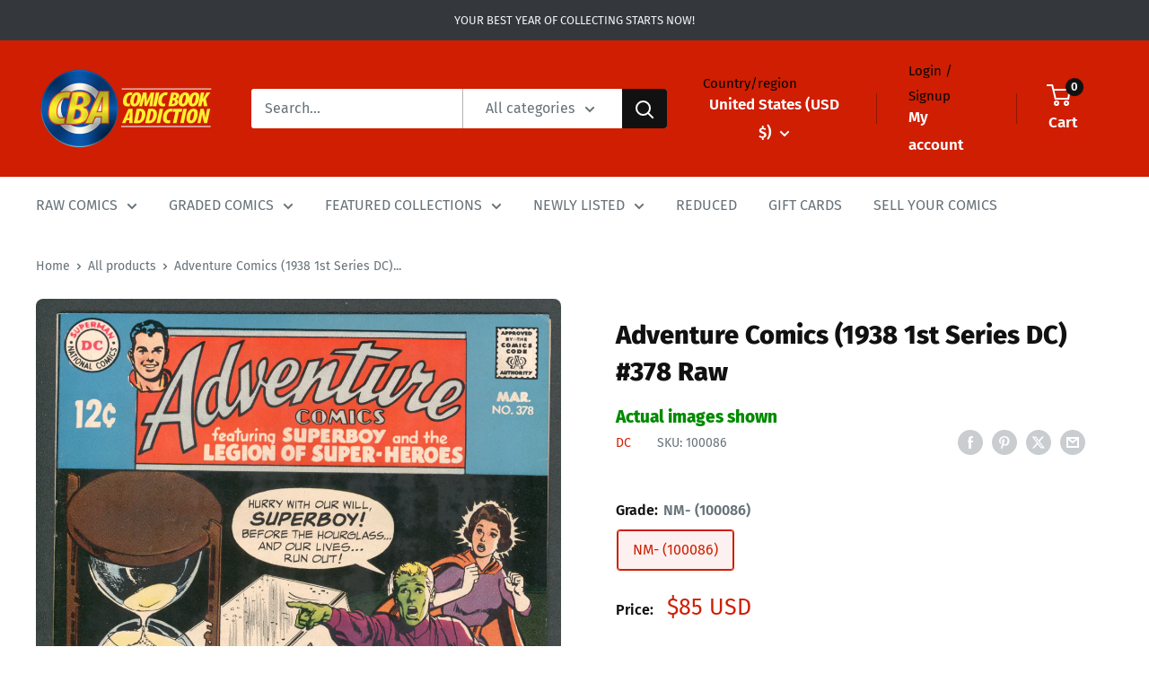

--- FILE ---
content_type: text/css
request_url: https://cdn.shopify.com/extensions/019be0e3-1be3-7ded-9496-3f933ed6bf45/variant-images-manager-601/assets/_unique.css
body_size: 2322
content:
body:not(.VIM-exclude) {
  opacity: 0;
  transition: opacity 0.1s ease-in-out;
}

:root {
  --VIM-grid-horizontal-spacing: 0.5em;
  --VIM-grid-vertical-spacing: 0.5em;
  --VIM-color-slider-button-text: #121212;
  --VIM-color-slider-button: #ffffff;
  --VIM-color-modal-background: 255, 255, 255;
  --VIM-color-modal-foreground: 40, 42, 46;
  --VIM-arrow-size: 1;
  --VIM-corner-radius: 0;
  --VIM-sticky-top: 2rem;
}

.VIM-fullwidth {
  /* left: 50%;
  margin-left: -50vw;
  margin-right: -50vw;
  max-width: 100vw;
  position: relative;
  right: 50%;
  width: 100vw; */
}

.VIM-slider-wrapper {
  overflow: hidden;
  position: relative;
}

@media screen and (min-width: 750px) {
  .VIM-grid {
    display: grid;
    grid-template-columns: repeat(var(--desktop-columns), 1fr);
    gap: var(--VIM-grid-vertical-spacing) var(--VIM-grid-horizontal-spacing);
  }

  .VIM-stacked {
    display: grid;
    grid-template-columns: repeat(2, 1fr);
    gap: var(--VIM-grid-vertical-spacing) var(--VIM-grid-horizontal-spacing);
  }

  .VIM-slider,
  .VIM-thumbnail {
    display: flex;
    position: relative;
    overflow-x: auto;
    scroll-snap-type: x mandatory;
    scroll-behavior: smooth;
    scroll-padding-right: 0;
    -webkit-overflow-scrolling: touch;
    width: 100%;
    padding: 0;
    list-style: none;
    gap: 1px;
    z-index: 0;
    scrollbar-width: none; /* Firefox */
    -ms-overflow-style: none; /* IE and Edge */
  }

  .VIM-slider::-webkit-scrollbar,
  .VIM-thumbnail::-webkit-scrollbar {
    display: none !important; /* Chrome, Safari */
  }

  /* .VIM-slider {
    align-items: flex-start;
  } */

  .VIM-thumbnail {
    scroll-padding-right: var(--VIM-grid-horizontal-spacing);
  }

  .VIM-thumbnail:where(.left, .right) {
    scroll-padding-right: 0;
    scroll-padding-top: var(--VIM-grid-horizontal-spacing);
  }

  .VIM-gallery:not(.VIM-slider) ~ *,
  .VIM-thumbnail:not(.VIM-t-slider),
  .VIM-t-slider.none {
    display: none !important;
  }

  .VIM-stacked > .widened {
    grid-column: 1 / span 2;
  }
}

@media screen and (max-width: 749px) {
  .VIM-mobile-slider,
  .VIM-thumbnail {
    display: flex;
    position: relative;
    overflow-x: auto;
    scroll-snap-type: x mandatory;
    scroll-behavior: smooth;
    scroll-padding-right: var(--VIM-grid-horizontal-spacing);
    -webkit-overflow-scrolling: touch;
    width: 100%;
    padding: 0;
    list-style: none;
    gap: 1px;
  }

  .VIM-mobile-stacked {
    display: grid;
    grid-template-columns: repeat(2, 1fr);
    gap: var(--VIM-grid-vertical-spacing) var(--VIM-grid-horizontal-spacing);
  }

  .VIM-mobile-grid {
    display: grid;
    grid-template-columns: repeat(var(--mobile-columns), 1fr);
    gap: var(--VIM-grid-vertical-spacing) var(--VIM-grid-horizontal-spacing);
  }

  .VIM-gallery:not(.VIM-mobile-slider) ~ *,
  .VIM-thumbnail:not(.VIM-t-mobile-slider),
  .VIM-t-mobile-slider.none {
    display: none !important;
  }

  .VIM-mobile-stacked > .widened {
    grid-column: 1 / span 2;
  }
}

.VIM-gallery {
  flex-grow: 1;
}

.VIM-gallery::after,
.VIM-thumbnail::after {
  margin-left: calc(1 * var(--VIM-grid-horizontal-spacing));
  content: '';
  width: 0;
  padding-left: 0em;
}

.VIM-slide-item {
  box-sizing: content-box;
  width: 100%;
  margin: 0;
  scroll-snap-align: start;
  flex-shrink: 0;
  padding-bottom: 0;
  flex-grow: 1;
  max-width: 100%;
  display: flex;
  flex-direction: column;
  justify-content: center;
}

.VIM-media-wrapper {
  display: flex;
  gap: var(--VIM-grid-horizontal-spacing);
  flex-direction: column;
  width: 100%;
  margin-bottom: 2em;
}

@keyframes skeletonBlink {
  0%,
  100% {
    opacity: 1;
  }
  50% {
    opacity: 0.4;
  }
}

.VIM-thumbnail {
  gap: var(--VIM-grid-horizontal-spacing);
}

.VIM-thumbnail-item {
  box-sizing: content-box;
  margin: 0;
  scroll-snap-align: start;
  padding-bottom: 0;
  width: calc(
    (
        100% -
          ((var(--thumbnail-count) - 1) * var(--VIM-grid-horizontal-spacing)) -
          4px
      ) / var(--thumbnail-count)
  );
  min-width: calc(
    (
        100% -
          ((var(--thumbnail-count) - 1) * var(--VIM-grid-horizontal-spacing)) -
          4px
      ) / var(--thumbnail-count)
  );
  display: flex;
  flex-direction: column;
  justify-content: center;
  border: 1px solid;
  border-radius: calc(var(--VIM-corner-radius) * 0.75);
  overflow: hidden;
  cursor: pointer;
}

.VIM-thumbnail-item:not(.active) {
  border-color: transparent;
}

[data-alt] {
  order: unset !important;
}

.VIM-bin {
  display: none;
  position: absolute;
  visibility: hidden;
  width: 0;
  height: 0;
  z-index: -10;
  top: 0;
  left: 0;
}

@media (min-width: 990px) {
  .VIM-media-wrapper {
    margin-bottom: 5em;
  }

  .VIM-media-wrapper.VIM-sticky {
    position: sticky;
    top: var(--VIM-sticky-top);
  }

  .VIM-media-wrapper.right {
    flex-direction: row;
  }

  .VIM-media-wrapper.left {
    flex-direction: row-reverse;
  }

  .VIM-media-wrapper:where(.left, .right) .VIM-thumbnail {
    flex-direction: column;
  }

  .VIM-media-wrapper:where(.left, .right) .VIM-thumbnail-item {
    width: calc(100% - 4px);
    min-width: calc(100% - 4px);
    height: calc(
      (
          100% -
            ((var(--thumbnail-count) - 1) * var(--VIM-grid-horizontal-spacing)) -
            4px
        ) / var(--thumbnail-count)
    );
    min-height: calc(
      (
          100% -
            ((var(--thumbnail-count) - 1) * var(--VIM-grid-horizontal-spacing)) -
            4px
        ) / var(--thumbnail-count)
    );
  }

  .VIM-media-wrapper:where(.left, .right) .VIM-slider-wrapper {
    flex: 1 1 85%;
  }

  .VIM-thumbnail:not(.bottom) {
    flex: 0 0 15%;
  }
}

.VIM-slide-image-container {
  display: block;
  position: relative;
  overflow: hidden;
  border-radius: var(--VIM-corner-radius);
}

.VIM-slide-image-container.adapt {
  display: flex;
  align-items: stretch;
}

.VIM-slide-image-container.adapt::before {
  content: '';
  height: 0;
  width: 0;
  padding-top: calc(100% / var(--VIM-aspect-ratio));
}

.VIM-thumbnail-item .VIM-slide-image-container {
  border-radius: unset;
}

.VIM-thumbnail:where(.left, .right) .VIM-slide-video-container.portrait,
.VIM-thumbnail-item .portrait,
.VIM-slide-item .portrait {
  padding-top: 125%;
}

.VIM-thumbnail:where(.left, .right) .VIM-slide-video-container.square,
.VIM-thumbnail-item .square,
.VIM-slide-item .square {
  padding-top: 100%;
}

.VIM-thumbnail:where(.left, .right)
  .VIM-slide-video-container:where(.landscape, .adapt),
.VIM-thumbnail-item .landscape,
.VIM-slide-item .landscape {
  padding-top: 56.25%;
}

.VIM-thumbnail-item .adapt,
.VIM-slide-item .adapt {
  padding-top: unset;
}

.VIM-slide-video-container.adapt {
  padding-top: unset;
  height: 100%;
}

.VIM-thumbnail-item .VIM-slide-image-container {
  height: 100%;
}

.VIM-slide-image {
  display: block;
  max-width: 100%;
  position: absolute;
  top: 0;
  left: 0;
  height: 100%;
  width: 100%;
  object-fit: cover;
  object-position: center center;
  transition: opacity 0.4s cubic-bezier(0.25, 0.46, 0.45, 0.94);
  /* cursor: pointer; */
}

.VIM-slide-video {
  display: block;
  max-width: 100%;
  position: absolute;
  top: 0;
  left: 0;
  height: 100%;
  width: 100%;
  object-fit: cover;
  object-position: center center;
  transition: opacity 0.4s cubic-bezier(0.25, 0.46, 0.45, 0.94);
  cursor: pointer;
  border: none;
}

._pswp__content .VIM-slide-video {
  width: auto;
  height: auto;
  max-height: 90%;
  max-width: 90%;
  left: 50%;
  top: 50%;
  transform: translate(-50%, -50%);
}

._pswp__content model-viewer.VIM-slide-video {
  width: 100%;
  height: 100%;
}

.VIM-slide-image-container.adapt iframe,
.VIM-slide-image-container.adapt .VIM-slide-image {
  position: unset;
  height: 100%;
}

.VIM-gallery::-webkit-scrollbar,
.VIM-modal-image-container::-webkit-scrollbar,
.VIM-thumbnail::-webkit-scrollbar {
  display: none !important;
}

.VIM-gallery::-webkit-scrollbar-thumb,
.VIM-modal-image-container::-webkit-scrollbar-thumb,
.VIM-thumbnail::-webkit-scrollbar-thumb {
  display: none !important;
}

.VIM-gallery::-webkit-scrollbar-track,
.VIM-modal-image-container::-webkit-scrollbar-track,
.VIM-thumbnail::-webkit-scrollbar-track {
  display: none !important;
}

.VIM-slider-button > * {
  width: calc(1em * var(--VIM-arrow-size));
  height: calc(1em * var(--VIM-arrow-size));
  color: var(--VIM-arrow-fill);
  fill: var(--VIM-arrow-fill);
  stroke: var(--VIM-arrow-stroke);
  stroke-width: 2px;
}

.VIM-slider-controls {
  width: calc(100% - 2em);
  position: absolute;
  right: 1em;
  left: 1em;
  bottom: 1em;
  display: flex;
  align-items: center;
  justify-content: center;
  margin: 0;
  z-index: 1;
  visibility: visible;
  transition: visibility 0.5s linear;
}

.VIM-slider-controls.end {
  justify-content: flex-end;
}

.VIM-slider-buttons {
  visibility: visible;
  transition: visibility 0.5s linear;
}

.VIM-slider-button {
  padding: 0;
  margin: 0;
  position: absolute;
  top: 50%;
  transform: translateY(-50%);
  gap: 0.5em;
  z-index: 1;
  color: var(--VIM-color-slider-button-text);
  background-color: var(--VIM-color-slider-button);
  border: none;
  cursor: pointer;
  pointer-events: auto !important;
  display: flex;
  align-items: center;
  justify-content: center;
  filter: drop-shadow(0 0 0.15em #cccccc);
}

html:not([dir='rtl']) [name='VIM-previous'] {
  left: 1em;
}

html:not([dir='rtl']) [name='VIM-next'] {
  right: 1em;
}

[dir='rtl'] [name='VIM-previous'] {
  right: 1rem;
}

[dir='rtl'] [name='VIM-next'] {
  left: 1rem;
}

.VIM-slider-button--square,
.VIM-slider-button--circle {
  width: calc(1.5em * var(--VIM-arrow-size) * 1.75);
  height: calc(1.5em * var(--VIM-arrow-size) * 1.75);
}

.VIM-slider-button--circle {
  border-radius: 50%;
}

.VIM-slider-dots {
  display: flex;
  align-items: center;
  gap: 0.5em;
  background-color: var(--VIM-color-slider-button);
  padding: 0.5em 1em;
  filter: drop-shadow(0 0 0.15rem #cccccc);
  border-radius: 2em;
}

.VIM-slider-dot {
  cursor: pointer;
  overflow: hidden;
  width: 0.4em;
  height: 0.4em;
  /* border: 0.2em var(--VIM-color-slider-button-text) solid; */
  border-radius: 50%;
  background-color: var(--VIM-color-slider-button-text);
  opacity: 0.35;
  transition: width 0.1s 0.5s ease-in-out, opacity 0.3s ease-in-out;
  display: inline-block !important;
}

.VIM-slider-dot.active {
  width: 1.25em;
  border-radius: 2em;
  opacity: 1;
}

.VIM-slider-button[disabled],
.VIM-slider-button[disabled] .VIM-icon,
.VIM-slider-button[disabled] svg {
  opacity: 0.3;
  cursor: not-allowed;
}

html:not([dir='rtl']) button[name='VIM-previous'] svg {
  transform: rotateY(180deg);
}

[dir='rtl'] button[name='VIM-next'] svg {
  transform: rotateY(180deg);
}

.VIM-slide-zoom {
  pointer-events: none;
  position: absolute;
  bottom: 0;
  right: 0;
  transform: translate(-1em, -1em);
  transition: all 0.25s ease;
  opacity: 0;
  cursor: pointer;
  line-height: 0;
}

.VIM-slide-image-container:hover .VIM-slide-zoom {
  opacity: 1;
}

.VIM-slide-ptsw {
  position: absolute;
  inset: 0;
  overflow: hidden;
}

.VIM-slide-zoom svg {
  color: var(--VIM-color-slider-button);
  width: 1.5em;
  height: unset;
  filter: drop-shadow(0 0 1em var(--VIM-color-slider-button-text));
}

.VIM-slide-item .autoplaying {
  display: none;
}

.VIM-slide-play {
  position: absolute;
  top: 50%;
  left: 50%;
  transform: translate(-50%, -50%);
  line-height: 0px;
  cursor: pointer;
}

.VIM-slide-play svg {
  width: calc(1em * var(--VIM-arrow-size) + 1.5em);
  height: calc(1em * var(--VIM-arrow-size) + 1.5em);
}

.VIM-modal {
  background-color: rgb(var(--VIM-color-modal-background));
  height: 100%;
  position: fixed;
  top: 0;
  left: 0;
  width: 100%;
  visibility: hidden;
  opacity: 0;
  z-index: -1;
}

.VIM-modal[open] {
  visibility: visible;
  opacity: 1;
  z-index: 99999999;
}

.VIM-modal-inner {
  display: flex;
  align-items: center;
  height: 100vh;
}

.VIM-modal-image-container {
  max-height: 100vh;
  width: 100%;
  overflow: auto;
  font-size: 0;
  max-width: 1200px;
  margin: auto;
  padding: 2em;
}

.VIM-modal-image-container > * {
  margin-bottom: 1.5em;
}

.VIM-modal-close {
  cursor: zoom-out;
  background-color: rgb(var(--VIM-color-modal-background));
  border: 0.1em solid rgba(var(--VIM-color-modal-foreground), 0.1);
  border-radius: 50%;
  color: rgba(var(--VIM-color-modal-foreground), 0.55);
  display: flex;
  align-items: center;
  justify-content: center;
  right: 2em;
  padding: 1.2em;
  position: fixed;
  z-index: 2;
  top: 2em;
  width: 4em;
  height: 4em;
}

.VIM-modal-close svg {
  height: auto;
  margin: 0;
  width: 2.2em;
}

@media (min-width: 750px) {
  .VIM-modal-close {
    right: 5em;
    top: 2.2em;
  }
}

@media (min-width: 990px) {
  .VIM-modal-image-container {
    padding: 2em 5em;
  }
}

.pswp__bg {
  display: block !important;
}

._pswp__zoom-wrap {
  --width: 2000px;
  --height: 2000px;
  height: var(--height) !important;
  width: var(--width) !important;
  transition: background-color ease-in-out 0.2s 0.2s;
  background-color: transparent;
  left: 50%;
  top: 50%;
  transform: translate(-50%, -50%);
}

/* ._pswp__container:not(._initialized) ._pswp__zoom-wrap, */
._pswp__img._pswp__img--placeholder {
  background-color: var(--_pswp-placeholder-bg);
}

/* ._pswp__container:not(._initialized) ._pswp__zoom-wrap::before, */
._pswp__img._pswp__img--placeholder::before {
  content: '';
  position: absolute;
  top: 0;
  left: 0;
  height: 4px;
  width: 0;
  background-color: rgba(241, 241, 241, 0.1);
  animation: VIM-progress-bar 3s linear infinite;
  z-index: 0;
}

@keyframes VIM-progress-bar {
  0% {
    width: 0%;
  }
  25% {
    width: 50%;
  }
  50% {
    width: 75%;
  }
  75% {
    width: 90%;
  }
  100% {
    width: 100%;
  }
}

.VIM-pswp-open > *:not(._pswp) {
  filter: blur(65px);
  transition: filter 0.1s ease-in-out;
}

.VIM-slide-image-hq-decoy {
  position: absolute;
  top: 0;
  left: 0;
  width: 100%;
  height: 100%;
  opacity: 0;
}

.VIM-media-wrapper + .product-slide-box {
  display: none !important;
}

@media (min-width: 990px) {
  .VIM-hover-dots:not(:hover) .VIM-slider-controls,
  .VIM-hover-controls
    .VIM-gallery:not(:hover)
    ~ .VIM-slider-buttons:not(:hover) {
    visibility: hidden;
  }
}

.hidden {
  display: none !important;
}


--- FILE ---
content_type: application/javascript; charset=utf-8
request_url: https://searchanise-ef84.kxcdn.com/templates.5k3z8Y4z3b.js
body_size: 3029
content:
Searchanise=window.Searchanise||{};Searchanise.templates={Platform:'shopify',StoreName:'Comic Book Addiction',AutocompleteLayout:'multicolumn_new',AutocompleteStyle:'ITEMS_MULTICOLUMN_LIGHT_NEW',AutocompletePagesCount:0,AutocompleteShowOnlyInStock:'Y',AutocompleteShowMoreLink:'Y',AutocompleteIsMulticolumn:'Y',AutocompleteTemplate:'<div class="snize-ac-results-content"><div class="snize-results-html" style="cursor:auto;" id="snize-ac-results-html-container"></div><div class="snize-ac-results-columns"><div class="snize-ac-results-column"><ul class="snize-ac-results-list" id="snize-ac-items-container-1"></ul><ul class="snize-ac-results-list" id="snize-ac-items-container-2"></ul><ul class="snize-ac-results-list" id="snize-ac-items-container-3"></ul><ul class="snize-ac-results-list snize-view-all-container"></ul></div><div class="snize-ac-results-column"><ul class="snize-ac-results-multicolumn-list" id="snize-ac-items-container-4"></ul></div></div></div>',AutocompleteMobileTemplate:'<div class="snize-ac-results-content"><div class="snize-mobile-top-panel"><div class="snize-close-button"><button type="button" class="snize-close-button-arrow"></button></div><form action="#" style="margin: 0px"><div class="snize-search"><input id="snize-mobile-search-input" autocomplete="off" class="snize-input-style snize-mobile-input-style"></div><div class="snize-clear-button-container"><button type="button" class="snize-clear-button" style="visibility: hidden"></button></div></form></div><ul class="snize-ac-results-list" id="snize-ac-items-container-1"></ul><ul class="snize-ac-results-list" id="snize-ac-items-container-2"></ul><ul class="snize-ac-results-list" id="snize-ac-items-container-3"></ul><ul id="snize-ac-items-container-4"></ul><div class="snize-results-html" style="cursor:auto;" id="snize-ac-results-html-container"></div><div class="snize-close-area" id="snize-ac-close-area"></div></div>',AutocompleteItem:'<li class="snize-product ${product_classes}" data-original-product-id="${original_product_id}" id="snize-ac-product-${product_id}"><a href="${autocomplete_link}" class="snize-item" draggable="false"><div class="snize-thumbnail"><img src="${image_link}" class="snize-item-image ${additional_image_classes}" alt="${autocomplete_image_alt}"></div><span class="snize-title">${title}</span><span class="snize-description">${description}</span>${autocomplete_product_code_html}${autocomplete_product_attribute_html}${autocomplete_prices_html}${reviews_html}<div class="snize-labels-wrapper">${autocomplete_in_stock_status_html}${autocomplete_product_discount_label}${autocomplete_product_tag_label}${autocomplete_product_custom_label}</div></a></li>',AutocompleteMobileItem:'<li class="snize-product ${product_classes}" data-original-product-id="${original_product_id}" id="snize-ac-product-${product_id}"><a href="${autocomplete_link}" class="snize-item"><div class="snize-thumbnail"><img src="${image_link}" class="snize-item-image ${additional_image_classes}" alt="${autocomplete_image_alt}"></div><div class="snize-product-info"><span class="snize-title">${title}</span><span class="snize-description">${description}</span>${autocomplete_product_code_html}${autocomplete_product_attribute_html}<div class="snize-ac-prices-container">${autocomplete_prices_html}</div><div class="snize-labels-wrapper">${autocomplete_in_stock_status_html}${autocomplete_product_discount_label}${autocomplete_product_tag_label}${autocomplete_product_custom_label}</div>${reviews_html}</div></a></li>',LabelAutocompleteResultsFound:'Showing [count] results for',ResultsShow:'Y',ResultsStyle:'RESULTS_BIG_PICTURES_NEW',ResultsItemCount:50,ResultsFlipImageOnHover:'N',ResultsShowOnlyInStock:'Y',ResultsDescriptionStrings:1,ResultsZeroPriceAction:'hide_zero_price',ResultsUseAsNavigation:'templates',LabelResultsSortCreatedAsc:'',LabelResultsSortDiscountDesc:'',LabelResultsBestselling:'',SmartNavigationDefaultSorting:'price:desc',ResultsProductDefaultSorting:'title:asc',ShowBestsellingSorting:'Y',ShowDiscountSorting:'Y',ResultsInStockBackground:'FF0000',LabelResultsInStock:'',AutocompleteTagLabels:{"22392":{"label_id":22392,"product_tag":"HGC","format":"text","type":"text","text":"Highest Graded Copy","bg_color":"000","text_color":"fff","image_type":"new","image_url":null,"position":null},"33392":{"label_id":33392,"product_tag":"Highlight","format":"text","type":"text","text":"Highlight!","bg_color":"EE0000","text_color":"FFF","image_type":"new","image_url":null,"position":null}},AutocompleteCustomLabels:{"22392":{"label_id":22392,"product_tag":"HGC","format":"text","type":"text","text":"Highest Graded Copy","bg_color":"000","text_color":"fff","image_type":"new","image_url":null,"position":null},"33392":{"label_id":33392,"product_tag":"Highlight","format":"text","type":"text","text":"Highlight!","bg_color":"EE0000","text_color":"FFF","image_type":"new","image_url":null,"position":null}},ResultsTagLabels:{"22394":{"label_id":22394,"product_tag":"HGC","format":"text","type":"text","text":"Highest Graded Copy","bg_color":"000000","text_color":"FFFFFF","image_type":"new","image_url":null,"position":"top-right"},"33394":{"label_id":33394,"product_tag":"Highlight","format":"text","type":"text","text":"Highlight!","bg_color":"EE0000","text_color":"FFF","image_type":"new","image_url":null,"position":"top-right"}},ResultsCustomLabels:{"22394":{"label_id":22394,"product_tag":"HGC","format":"text","type":"text","text":"Highest Graded Copy","bg_color":"000000","text_color":"FFFFFF","image_type":"new","image_url":null,"position":"top-right"},"33394":{"label_id":33394,"product_tag":"Highlight","format":"text","type":"text","text":"Highlight!","bg_color":"EE0000","text_color":"FFF","image_type":"new","image_url":null,"position":"top-right"}},ResultsPlatformSortingCategories:{"golden-age":"163875323959","silver-age":"163875356727","bronze-age":"163875389495","superhero":"163875422263","cgc-graded":"164035100727","modern-age":"164044668983","horror":"164044767287","crime":"164044832823","war":"164044898359","new":"164990713911","hgc-and-rarities":"167118340151","all":"167121911863","new-cgc":"260458283063","new-comic":"260458315831","comic":"260555210807","keys":"260555309111","cgc-golden-age":"260557013047","cgc-war":"260560126007","canadian-price-variants":"260646371383","silver-age-cgc":"260646502455","cgc-bronze-age":"260646830135","modern-age-cgc":"260646961207","all-horror":"265827221559","all-war":"265827254327","all-cpv-and-newsstand":"265827287095","newly-listed":"265827385399","all-keys":"265853173815","cgc-keys":"265853206583","newly-listed-by-create-date":"270271184951","all-sci-fi":"271690104887","all-romance":"271690137655","new-additions":"273289543735","newly-listed-high-value":"273721688119","gpa-listings":"273904926775","ebay-listings":"273910202423","gocollect-historical-listings":"274931875895","modern-keys":"275037388855","bronze-keys":"275037454391","silver-keys":"275037487159","golden-keys":"275037519927","all-variants":"275037585463","signature-series":"275037650999","silver-and-bronze-age-keys":"275305758775","notable-sold-items":"276477476919","new-notable-additions":"277023359031","price-reduction":"279777706039","fantastic-four":"280002363447","x-men":"280002428983","spider-man":"280312643639","superman":"280312709175","newly-listed-low-price":"280443289655","downpay":"280946147383","premium-collectibles":"282389053495","next-grails":"282456883255","all-golden-age":"282457243703","all-silver-age":"282457374775","all-bronze-age":"282457473079","all-modern-age":"282457505847","add-ons":"282608566327"},CategorySortingRule:"platform",EnableShopifyMultiCurrency:'Y',ShopifyMarketsSupport:'Y',ShopifyLocales:{"en":{"locale":"en","name":"English","primary":true,"published":true}},ShopifyRegionCatalogs:{"US":["6188367927"],"CA":["6188335159"],"GB":["31605522487"]},PriceSource:'from_min_to_max_available_variant',PriceFormatDecimals:0,ColorsCSS:'.snize-ac-results .snize-description { color: #9D9D9D; }div.snize-ac-results.snize-ac-results-mobile .snize-description { color: #9D9D9D; }.snize-ac-results span.snize-discounted-price { color: #C1C1C1; }.snize-ac-results .snize-attribute { color: #9D9D9D; }.snize-ac-results .snize-sku { color: #9D9D9D; }#snize-search-results-grid-mode span.snize-attribute { color: #888888; }#snize-search-results-list-mode span.snize-attribute { color: #888888; }#snize-search-results-grid-mode span.snize-sku { color: #888888; }#snize-search-results-list-mode span.snize-sku { color: #888888; }',CustomCSS:'div.snize .snize-variants-list li {    list-style-type: disc;    margin-left: 20px !important;}div.snize .snize-variants-list {    flex-direction: column;    font-size: 13px;}#snize_results.snize-mobile-design.snize-new-version #snize-search-results-grid-mode .snize-variants-list {    margin: 10px 0 20px 0;}/*tt - 170594 stretch the Search Results widget\'s width*/.container--narrow {    max-width: 1480px;}/*END OF 170594*/',CustomJS:'document.addEventListener(\'Searchanise.Loaded\',function(){(function($){$(document).on("Searchanise.DataRequestEnd",function(event,type,params,data){if(!data||!data.items||!data.items.length)return;for(let i=0;i<data.items.length;i++){if(data.items[i].shopify_variants.length>1){let snizeHighestPrice=0;let snizeHighestPriceImage=0;data.items[i].shopify_variants.forEach(function(variant){if(variant.available!==\'0\'&&parseFloat(variant.price)>snizeHighestPrice){snizeHighestPrice=variant.price;snizeHighestPriceImage=variant.image_link}});if(snizeHighestPriceImage!==\'\'){data.items[i].image_link=snizeHighestPriceImage}}}});$(document).on(\'Searchanise.ResultsUpdated\',function(event,container){setTimeout(function(){$(\'.snize-product\',container).each(function(){let productData=$(this).data(\'snize_item_data\');let productId=productData.product_id;if(productData.price_info.is_ranged&&!document.querySelector(`#snize-product-${productId} .snize-price-list`).classList.contains(\'snize-custom-price\')){let firstPriceElement=document.querySelector(`#snize-product-${productId} .snize-price-list span:first-child`);let secondPriceElement=document.querySelector(`#snize-product-${productId} .snize-price-list span:last-child`);let lowestPrice=firstPriceElement.innerText;let highestPrice=secondPriceElement.innerText;firstPriceElement.innerText=highestPrice;secondPriceElement.innerText=lowestPrice;document.querySelector(`#snize-product-${productId} .snize-price-list`).classList.add(\'snize-custom-price\')}\nlet snizeInStockVariants=0;productData.shopify_variants.forEach(function(variant){if(variant.available!==\'0\'){snizeInStockVariants++}});if(snizeInStockVariants>$(\'.snize-variants-list li\',this).length){let snizeProductEl=$(this);$(\'.snize-title\',snizeProductEl).after(\'<ul class="snize-variants-list"></ul>\');productData.shopify_variants.forEach(function(variant){if(variant.available!==\'0\'){$(\'.snize-variants-list\',snizeProductEl).append(`\n                                    <li>\n                                        <a href=${variant.link}>${Object.values(variant.options)[0]}</a>\n                                    </li>\n                                `)}})}})},0)})})(window.Searchanise.$)})',IsVoiceSearchEnabled:'Y'}

--- FILE ---
content_type: text/javascript
request_url: https://comicbookaddiction.com/cdn/shop/t/45/assets/otsb-announcement-bar-btnnav.min.js?v=132143803011411440141767497377
body_size: -449
content:
(()=>{document.addEventListener("shopify:section:load",function(e){let d=e.target;d instanceof Element&&c(d)});document.addEventListener("DOMContentLoaded",()=>c());function c(e=document){if(!(e instanceof Element)&&e!==document)return;let d=e.querySelectorAll(".fake-prev-btn"),i=e.querySelectorAll(".fake-next-btn");d.forEach(t=>{let r=t.dataset.sliderId,n=document.getElementById(r)?.querySelector(".splide__arrow--prev");n&&t.addEventListener("click",()=>n.click())}),i.forEach(t=>{let r=t.dataset.sliderId,n=document.getElementById(r)?.querySelector(".splide__arrow--next");n&&t.addEventListener("click",()=>n.click())})}})();


--- FILE ---
content_type: application/javascript; charset=utf-8
request_url: https://searchanise-ef84.kxcdn.com/preload_data.5k3z8Y4z3b.js
body_size: 11348
content:
window.Searchanise.preloadedSuggestions=['amazing spider-man','fantastic four','uncanny x-men','the amazing spider-man','x men','star wars','detective comics','spider man','iron man','captain america','incredible hulk','amazing spiderman','the avengers','action comics','teenage mutant ninja turtles','tales of suspense','green lantern','wonder woman','incredible hulk 181','silver surfer','adventure comics','batman cgc','ghost rider','strange tales','gi joe','journey into mystery','tales to astonish','daredevil 1st series','amazing spider man','batman raw','amazing spider-man 300','conan the barbarian','invincible comic','captain marvel','secret wars','justice league of america','dc comics superman','house of secrets','brave and the bold','tomb of dracula','the flash','the amazing spiderman','moon knight','marvel age','marvel team up','werewolf by night','swamp thing','house of mystery','wolverine cgc','star wars 1','iron man 1','dare devil','uncanny x men','marvel spotlight','marvel on','golden age comics','new mutants 98','teen titans','sub mariner','fantastic four 48','x-men cgc','amazing spider-man cgc','us of','worlds finest','thor 1966 1st series marvel','marvel premiere','wolverine 1st series','in new','the uncanny x-men','new mutants','strange adventures','amazing fantasy 15','secret wars 8','tales from the crypt','lois lane','iron fist','the punisher','walking dead','superman cgc','justice league','world\'s finest','gold key','amazing spider-man 1','amazing spider-man 129','spectacular spider-man','doctor strange','star trek','giant size x-men','archie comics','wolverine limited series','marvel tales','captain america comics','spawn cgc','spiderman marvel','sgt fury','four color','stan lee','the incredible hulk','ec comics','the amazing','ultimate spider-man','signature series','fantastic four 1','amazing spider','black panther','marvel transformers','our army at war','what if','silver surfer 1','phantom stranger','stan lee signature','weird war','harley quinn','incredible hulk 340','golden age','classics illustrated','daredevil cgc','ghost rider 1','sgt rock','fantastic four 49','image comics','marvel spotlight 5','alpha flight','teenage mutant ninja turtles 1','detective comics cgc','giant size x-men 1','new teen titans','death of superman','weird science','flash comics','silver surfer 4','all star comics','incredible hulk 1','weird war tales','werewolf by night 32','planet comics','vault of horror','dc showcase','amazing spiderman 300','hero for hire','dell comics','golden age raw','marvel team-up','batman beyond','uncanny men','weird fantasy','ultimate fallout 4','haunt of fear','the shadow','star wars 1977','web of spider-man','graded comics','amazing fantasy','image comics spawn','star wars cgc','she hulk','something is killing the children','batman adventures','avengers cgc','the defenders','house of secrets 92','the walking dead','marvel super heroes','classics illustrated comics','the amazing spider man','the mighty thor','red hulk','ms marvel','fantastic four 52','red sonja','spawn raw','all silver age comics','power man','amazing spider-man raw','mister miracle','all new wolverine','giant size','iron fist 14','amazing spider man 252','amazing spider-man 252','amazing spider-man 1963 1st series marvel 1 cgc','walt disney','ninja turtles','marvel comics','deadpool cgc','black cat','incredible hulk 180','marvel mystery comics','guardians of the galaxy','marvel comics presents','tomb of dracula 10','action comics 1','blue beetle','jimmy olsen','amazing spider-man 50','dc comics presents','marvel super 20','amazing spider-man 1963','infinity gauntlet','shock suspenstories','amazing spiderman 129','journey into the mystery 83','astonishing tales','richie rich','superboy cgc','savage of','amazing spider-man 238','master of kung fu','uncle scrooge','amazing spider-man 39','fantastic four annual','the brave and the bold','masters of the universe','man thing','dc comics','sensation comics','our fighting forces','magic the','western comic','night nurse','dick tracy','iron man 55','amazing spider man 300','howard the duck','action comics 252','spider man 300','fantastic four 5','the boys','captain america 100','new avengers','west coast avengers','amazing adventures','do doom','cgc signature series','house of','invincible image','sub-mariner comics','witching hour','donald duck','justice league of','superman and','gold key comic','frankenstein comics','uncanny x-men 266','spawn cgc 9.8','the thing','the crow','green arrow','superior spider-man','rawhide kid','chamber of chills','lady death','todd mcfarlane','gi combat','wolverine origin','new gods','avengers annual','the phantom','amazing spider-man 14','dark horse','plastic man','golden age horror','metal men','crime suspenstories','x men 1','punisher war journal','jungle action','mystery in space','savage dragon','venom cgc','ultimate fallout','all star','amazing spider-man annual','amazing spider-man 40','star wars 2','all star western','x factor','wolverine 1988 1st series','nick fury','judge dredd','dark knight','uncanny x-men 101','jim lee','jungle comics','doctor solar','human torch','master comics','green lantern 87','detective cgc','silver surfer 3','new mutants 87','doom patrol','jonah hex','x force','moon knight 1','star spangled war stories','captain marvel 1968','more fun comics','invincible iron man','star wars 42','first appearance','peter parker the spider-man','darth vader','transformers cgc 9.8','uncanny x-men 1','police comics','web of spiderman','lone ranger','brave bold','marvel two in one','fantastic four 50','fiction house','mad comics','star spangled','the incredible hulk 181','the joker','conan the barbarian 1','frank miller','the astonishing','venom lethal protector','thor cgc','crime does not pay','kid colt outlaw','marvel feature','amazing spider-man 316','the hulk','tomb of dracula 1','war comics','teenage mutant','amazing spider-man 122','western comics','marvel super-heroes','wonder comics','neal adams','x men 9','amazing spider-man 301','j scott campbell','tin tin','spider gwen','creatures on the loose','amazing spider-man 361','the new mutants','simpsons comics','strange tales 110','dark knight returns','action comic 1','marvel silver age','amazing spider-man 194','amazing spider-man cgc 9.8','nick fury agent of shield','first appearance of','miles morales','horror tales','hulk cgc','fantastic four 112','the watchmen','gi joe 1','magnus robot fighter','spider-man cgc','scooby doo','star spangled war','crime suspense','superman is','the fantastic four','crisis on infinite earths','batman adventures 12','the new teen titans','the amazing spider-man 300','scarlet witch','the sandman','amazing spider-man 601','bat comics and','forever people','ultimate spider-man 1','batman comics','death in the','sea devils','1st appearance','fantastic four 6','batman family','do stranger','groo the wanderer','amazing spider-man 299','amazing spider man 129','archie graded','captain america 117','walt disney\'s comics and stories','daredevil comics','detective comics 400','adventures into the unknown','fantastic four 12','the spectacular spider man','spidey super stories','absolute batman','spider woman','young avengers','omega men','amazing spider-man 4','the nam','edge of spider-verse 2','detective comics 1','brave and the','spiderman cgc','power girl','swamp thing 1','one piece','amazing spider-man 36','marvel mystery','he man','amazing spider-man 121','kid colt','green hornet','adventures into','superman\'s girlfriend lois lane','journey into mystery 83','the last ronin','planet of the apes','charlton comics','super man','the death of superman','teenage mutant ninja turtles adventures','flash gordon','x-men stan lee','vampirella comic','fantastic four cgc','marvel 13 cgc','legion of super-heroes','the simpsons','marvel two-in-one','superman\'s pal jimmy olsen','punisher limited series','avengers annual 10','atlas comics','amazing spider-man 46','vengeance of bane','x men the comics','marvel team up 141','amazing spider-man 13','web of spider-man 1','star wars graded comics','marvel preview','mad comic','amazing spider man 299','amazing spider-man 9','ultimate comics spider-man','ultimate spiderman','looney tunes','red and the','daredevil and','challengers of the unknown','wolverine origins','fantastic four raw','highest graded','strange adventures 205','suicide squad','fantastic four annual 6','star trek gold key','the walking dead 1','x men 94','spider man 1','killing joke','aquaman 1st series','kung fu','x men 12','spider man cgc','amazing spider-man 2','wonder man','1st issue','werewolf by night 1','betty and veronica','danger girl','captain america 1','tales of suspense 39','the cat','amazing spiderman 238','beetle bailey','aliens dark horse','wonder woman 1','weird western tales','my greatest adventure','peter parker','marvel super special','hero for hire 1','whiz comics','savage she hulk 1','black widow','sgt fury 1','gi joe 1982 cgc','captain marvel adventures','twilight zone','bugs bunny','dc special','amazing spiderman 1','x men cgc','mighty thor','little lulu','do strange','battle of the','spiderman marvel raw','the tick','jerry lewis','sugar and spike','last ronin','detective comics raw','of world','tower of shadows','old man logan','tomb raider','famous funnies','amazing spider am','headline comics','amazing spider-man 31','worlds finest comics','marvel premiere 28','the atom','fantastic four 2','amazing spider-man 298','action comics cgc','captain america 110','x men 101','marvel zombies','green goblin','turok son of stone','x-men 1 cgc','justice league 1','doc savage','marvel presents','the unexpected','star spangled comics','the sub mariner','swamp thing 37','spawn 1 cgc','amazing spiderman 50','mortal kombat','fantastic four 67','walking dead 1','fantastic four 4','the avengers 1','tim holt','image do','amazing spider-man 5','frontline combat','army of','the eternals','batman the','amazing spider-man 100','1977 star wars','walt disney comic','dragon ball','amazing spider man 9','young allies','secret wars 1','civil war','amazing spider man cgc','batman and robin','detective comics 880','tmnt cgc','bob hope','alex ross','v for vendetta','mister mystery','startling comics','mickey mouse','adventures of','miracle man','fantastic four 25','timely comics','fantastic four 51','iron man cgc','machine man','the spectre','thunder agents','adventures of the fly','marvel cgc','tales of the teen titans 44','forbidden worlds','canadian cgc','tom and jerry','batman and','fantasy masterpieces','justice traps','uncanny x-men 94','team up','wolverine 1982 limited series marvel','amazing spider-man 9 cgc','bat man','the punisher cgc','superman annual','the darkness','captain america cgc','chamber of darkness','the invaders','batman the killing joke','gi joe marvel','amazing spiderman 101','amazing spider-man 41','amazing spider-man 1963 1st series marvel','star wars 68','secrets of house','her and','amazing spiderman cgc','alpha flight 1','new warriors','immortal hulk','the spirit','amazing spider-man 20','infinity war','detective comics 411','black magic','all star comics cgc','marvel bronze age','new teen titans 2','web of','frankenstein marvel','amazing spider-man 15','captain atom','the demon','skottie young','sad a','transformers cgc','batman dark knight returns','battlestar galactica','space adventures','hulk annual','spider man 2099','black panther 1','spider-man series','comic book','x men 266','jumbo comics','dc 1 nm','marvel secret wars','the dark knight returns','haunted thrills','clone wars','x men 141','hip hop variant','edge of spider verse','amazing spider-man 9.6','canadian price variant','thor raw','fantastic four silver age','x-men annual','strange academy','back to the future','hip hop','tales of suspense 57','super friends','classic x-men','birds of prey','shogun warriors','green lantern 76','the last','adventure comics 210','young romance','conan the king','tarzan of the','cgc comics','amazing spider-man 16','mystery tales','fantastic four 39','something is killing the children 1','iron man raw','amazing spider-man annual 1','graded dc comics','crypt of shadows','two gun kid','black terror','boba fett','devil dinosaur','the x-men','weird mystery tales','uncanny x-men 141','g i joe','dead of night','king spawn','amazing spider-man 3','two fisted tales','todd mcfarlane spider-man','evil ernie','more fun','special marvel edition','rom 1979 marvel','weird tales','gunsmoke western','the adventures of superman','power man and iron fist','absolute carnage','hulk vs','detective comics 27','justice traps the guilty','cgc batman','batman new 52','war is hell','amazing spider-man 101','john carter','dead pool','boy comics','the ghost rider','tales to astonish 93','ant man','lev gleason','the invincible iron man','dc horror','where monsters dwell','astonishing tales 25','amazing spider-man 400','gold key star trek','exciting comics','jack kirby','king in black','street fighter','frogman comics','amazing spider-man 700','howard the duck 1','ghost rider western','the warlord','world\'s finest comics','marvel age 37','a canada','amazing spiderman 252','amazing spiderman 316','the amazing spider-man 129','house of m','detective comic','into fear','fantastic four 42','buffy the vampire slayer','savage sword of conan','the first','the a team','malibu sun','vault of evil','all american comics','death of superman 93','star wars 1 1977','amazing spider-man 42','fantastic four 19','brave and bold','silver age','world war hulk','airboy comics','graphic novel','incredible hulk annual 1','young avengers 1','moon night','dell giant','x com','batman vengeance of bane 1','amazing spider man 9.8','pep comics','cgc signature','amazing spider-man 33','dc comics presents 26','marvel star wars','space family robinson','fantastic four 11','super comics','phantom lady','green lantern 59','men of war','harley quinn 1','teen titans 1','t man','golden age of comics','the infinity gauntlet','superboy and legion of super-heroes','amazing spider-man 200','black cat mystery','dark shadows','fantastic four 57','fantastic four annual 2','superman the man of steel','spawn batman','young men','batman hush','war machine','superman comics','weird terror','tmnt 1 print','amazing spiderman 121','spectacular spiderman','deadpool kills the marvel universe','rocket raccoon','cat woman','superboy the comic','marvel spotlight 2','uncanny x-men cgc','st john','marvel spotlight 32','x men 4','ms marvel 18','deadly hands of kung fu','amazing spider-man 315','superman 1939 1st series','amazing spiderman 33','mark jewelers','batman series','dark mansion','amazing spider man 50','not brand echh','fantastic four 66','batman comic','venom lethal protector 1','the x men','gen 13 comics','black lightning','tales of the unexpected','ringo kid','journey into mystery 112','the golden age','amazing spiderman 14','tales of','silver age nm','marvel universe','captain marvel jr','x men 14','green lantern 7','four color comics','peter parker spider-man','batman dark','fantastic four 72','all star western 10','gotham city sirens','edge of spider-verse','force s','marvel tales of suspense 59','detective comics 412','marvel superheroes','the killing joke','wolverine vs','amazing spider man 238','uncanny x-men 129','teenage mutant ninja','x men 129','secret wars 2','the boys 1','spiderman graded','amazing spiderman 122','dc special series','dark mysteries','supergirl dc','cgc spider-man','two-gun kid','the long halloween','vampire tales','tomb of','world of','amazing spider man 298','giant-size x-men','new x men','sandman cgc','age of apocalypse','amazing spider-man 6','our army','the uncanny x men','tip top','fantastic four 26','the amazing spider-man 1','black diamond western','graded amazing spider-man','world finest','astonishing x-men','star wars legacy','weird wonder tales','roy rogers','web of spider-man 118','death of','fire new','amazing spiderman 299','amazing fantasy 15 cgc','adam legend of the blue marvel','the silver surfer','marvel premiere 15','marvel vs','the inhumans','marvel spotlight 28','turtles of','scarlet spider','omega men 3','epic collection','journey into','amazing spider-man 136','the lone ranger','adam hughes','treehouse of horror','america america','classics illustrated comics canadian','harvey comics','cgc joker','batman spawn','shanna she devil','monster of','ec comic','umbrella academy','tank girl','marvel super','cgc amazing spider-man','iron man 128','classic comics','ultimate comics','supernatural thriller','young love','star wars graded','dc comics superman\'s','gambit 1 marvel','marvel graphic novel','next men 21','ghost comics','of the dark knight','tomb of terror','magic comics','marvel super heroes secret wars','john byrne','spider man 252','hulk wolverine','the dark knight','amazing spider man 1','three stooges','masters of the universe 1','brave and the bold 28','adventures of the','classic illustrated','marvel masterworks','price in','the jack of','marvel graded','namor sub-mariner','action comic','amazing spider-man 135','tales of suspense 50','suspense comics','darth maul','john carter warlord of mars','uncanny x-men 221','fight comics','fantastic four 27','star trek 1','incredible hulk 2','amazing spider man 361','jeff the','all-star comics','yellow claw','power rangers','legion of','amazing spider-man 23','hand of fate','all comics','war of the realms','2001 a space odyssey','magazine enterprises','cgc x-men','amazing spiderman annual 1','world’s finest comics','amazing spider man 601','tales of the unexpected cgc','facsimile edition','x men 54','secret origins','dc comics presents 47','green lantern 1','bettie page','double cover','amazing spider-man 55','doctor strange 169','moon knight cgc','usagi yojimbo','fantastic four 46','strange tales 169','king conan','blue marvel','the crow 1','fantastic four 3','dracula lives','strange tales strange','deadpool merc with a mouth','the maxx','peter porker','fantastic four 74','amazing spider man 14','cgc marvel','alien worlds','doctor who','black knight','man bat','the flash 1','ultimate fantastic four','usa comics','crypt of','seven seas','marvel family','action comics 56','graded superman','uncanny tales','the witching hour','wolverine and','mister miracle 1','man of steel','the twilight zone','venom carnage','batman 1st series','miles morales spider-man','dc presents','booster gold','golden record reprint','amazing spider-man 134','incredible hulk 182','out of the night','spider man 129','web of mystery','incredible hulk 271','archie series','mary marvel','signed comics','amazing spider-man 10','western gunfighters','adventures of the jaguar','marvel premiere 1','fantastic four 15','new x-men','captain america 14','x-men raw','thor god of thunder','vs wolverine','darth vader 2015','superman the','savage tales','spider-man comics','amazing spiderman annual','dc batman','weird science fantasy','adventures of superman','the amazing spider-man 50','spider cgc','dc 100 super spectacular','wolverine 88 cgc','jimmy olsen 134','hulk 181 cgc','batman the dark knight returns','the human fly','flaming carrot','ultimate spider man','captain america 6','secret wars 10','wolverine limited','vision and the scarlet witch','comics for and','worlds finest cgc','the phanto','iron man and','radioactive man','justice of america','amazing spiderman 2','amazing spiderman 20','avengers 4 cgc','dc super stars','super boy','uncanny x-men 121','spider verse','uncanny x','tales to astonish 35','crimes by women','black goliath','graded batman','action comics 340','ms marvel 1','wolverine series','lois lane 70','amazing cgc','gi joe 21','fantastic four 7','avengers silver age','spider-man and','all winners','superman action comics','haunt of horror','star wars dark the old republic','avengers series 1963','wolverine 1988 1st series marvel 1','mad man','weapon x','fighting yank','the sentry','amazing spider-man 311','amazing spider-man 546','superman raw','the amazing spiderman 1','amazing spiderman 5','amazing spiderman 361','conan the','straight arrow','universal phoenix feature','all american men of war','fantastic 4 1st series','marvel premier','daredevil 1964 1st series marvel 1','uncanny x-men 142','buck rogers','uncanny x men 266','and x','crime patrol','supergirl of','all american','incredible hulk cgc','fantastic four 94','amazing spider-man 328','son of satan','wild cats','spider-man mcfarlane','the terminator','spider man 1990','uncanny x-men 133','marvel special edition','wolverine 1 cgc','fantastic four 23','team up 141','marvel spotlight 6','fantastic four 13','cloak and dagger','amazing spider-man 62','rip hunter','new comics','dc ko','spider-man graded','ice man','man thing 1','the amazing spider man 1963','incredible hulk annual','batman beyond 1','all star comics 58','blue devil','joe palooka','the incredible hulk 1','witches tales','lady death comics','teen titans 12','amazing spider-man 607','iron man 2','iron man 282','marvel triple action','pink panther','army at war','dc vs','free comic book day','captain marvel 1','new mutants annual 2','doll man','kraven the hunter','detective comics 359','kitchen sink','dc doom','ka zar','superman death','strange tales 180','batman superman','sub mariner 1','fantastic four 45','flash cgc','x-men 97 and','and teen titans 1','star lord','house of mystery 1','batman graded','batman who','superman graded','graded star wars','red wolf','star trek the','spider ham','journey into mystery 85','tales of suspense 52','thrilling comics','what if 24','marvel comic','strange tales annual','super villain team up','amazing spider-man 28','the ultimate','sad sack','spiderman comic','silver surfer 14','moon girl','sensational she-hulk','x men 97','heir to the empire','marc spector moon knight','for dawn','batman of the','x men 50','darth vader 3','batman in the','wings comics','action comics 242','cgc stan lee','spider-man annual','avengers 1 cgc','secrets of','fantastic four 55','adventures into terror','what if 10','the incredible hulk 340','jim lee cgc','daredevil v2 9','guardians of the galaxy 1','detective comics 38','amazing spider-man 300 cgc','issues comics','savage tales 1','amazing spiderman 4','amazing spiderman 3','catwoman series','jack kirby signature','amazing spider-man 78','graded marvel','monsters on the prowl','the mighty','super girl','star wars the clone wars','marvel super heroes 8','marvel team','new mutants annual','tales of suspense 58','conan annual','better publications','x men 1991','iron man 1968','amazing spider-man 8','comic media','wonder comics 1','hawk and dove','fantastic four 54','the amazing spider','brave and the bold cgc','marvel tales 1','the punisher war journal','punch comics','tales of suspense cgc','amazing spider-man 119','x men 130','superman batman','amazing spider-man 365','dark horse aliens','iron fist 1','witchblade comics','secret war','predator graded','bernie wrightson','hi joe','the new mutants 98','combat casey','1959 marvel super hero','mighty morphin','uncanny x-men 1963 1st series marvel 1 cgc','what is','war comics 1','flash graded','conan the barbarian 100','all star squadron','fantastic four 43','the joker 1','spider-man comic','friday the','infinity inc','teenage mutant ninja turtles 1984','marvel epic collection','shang chi','valiant comics','transformers and the','savage she-hulk','legion of super heroes','x factor 6','this magazine is haunted','marvel secret wars 8','amazing spider-man 7','woman of','tales to astonish 13','fantastic four 48 cgc','spider-man the','x of','fantastic four 8','tales of suspense 59','john wayne','aquaman cgc','machine man 1','the new teen titans 2','gi joe 9.8','captain savage','adventures into weird worlds','marvel chillers','fightin marines','marvel feature 1','superman an','graded spiderman','fiction comics','comic book on','our love','all star superman','x-me 1 cgc','saga of the swamp','next men','lord of the','rat queens','iron man 1 cgc','new mutants cgc','top cow','star wars 9.8','zane grey','m.f enterprises','super dc giant','tales of the','amazing spider-man 43','amazing spider-man 63','amazing adult fantasy','fantastic four 82','incredible hulk 449','marvel super heroes 20','go joe','sherlock holmes','human fly','g.i joe','x men 58','the man thing','katy keene','grimm fairy tales','dc all in','showcase the flash','avengers the','night rider','secret hearts','the amazing spider-man 252','amazing spider-man 569','iron man 100','of champions','the uncanny','green lantern green','fantastic four 104','underworld crime','1st series','saga image','legion of monsters','blackhawk comics','care bears','marvel daredevil','sabrina the teenage witch','amazing spiderman 41','canadian cpv','masters universe','amazing spider man 121','giant size spider-man','kull the conqueror','marvel tales 106','amazing spider-man 34','world’s finest','all select','fantastic four 60','detective comics 1000','walt disney\'s','savage she hulk','action comics 1000','fantastic four 28','the new mutants 87','comic cavalcade','y the last man','teenage mutant ninja turtles 2','amazing spider-man 18','star wars 80','batman the long halloween','the human torch','batman 1940 series','evil ernie 1','the man','operation peril','star wars clone wars','avengers west coast','marvel and true','amazing spider-man 142','the tomb of dracula','return of the jedi','daredevil 1 cgc','giant size avengers','strange adventure','batman annual','star wars tales','the vault of horror','fantastic four 53','she hulk 1','tom corbett','action comics 419','walking dead cgc','all flash','amazing spider-man 11','werewolf by night 33','fantastic four 131','spawn 1992 image','startling terror tales','darth maul 1','dc cgc','marvel spotlight 3','wolverine 2nd series','cowgirl romances','fantastic four 211','smilin jack','of boys','viz comics','immortal hulk 1','amazing spiderman 15','x men raw','tmnt the last ronin','fantastic four 10','the x-men 13','marvel\'s greatest comics','spider man noir','green lantern 16','what if 105','house of mystery 174','james bond','thanos quest','amazing spider-man 123','spider woman 1','star wars 9.6 grade','fantastic four 62','the dark','fantastic four 20','my greatest','simpsons comics 1','x men classics','fantastic four 44','do fate','amazing spider-man 25','walt disney comics','first issue','green lantern cgc','new funnies','star wars comics','the savage of','wolverine origins 10','amazing spider-man 96','mr district attorney','crime mysteries','wow comics','spectre 1967 1st series','cgc graded','new mutants 3','all stars 8','predator vs','comic book addiction','amazing spider-man 133','deadpool wolverine','brown\'s shoe company','fantastic four annual 1','amazing spiderman 194','amazing spiderman 601','amazing spiderman 301','the amazing spiderman 300','graded star wars comics','scooby doo 1','and green lantern','tarot witch of the black rose','marvel annual','wolverine raw','pre code','rogue one','doctor octopus','amazing spider-man graded','united features','fantastic four 75','amazing spider-man 124','captain america and the','god of','dc marvel','iron man 9','stan lee sig','silver surfer cgc','weird mystery','the goon','superman man of steel','cable and deadpool','teen titans 44','the son of satan','x-men annual 14','deadpool and','peter parker the','amazing spider-man 17','star wars the','green lantern 85','amazing spider-man 51','fighting american','return of the','spectacular spider man','the jetsons','spider girl','spider-man black cat','batman one','spawn newsstand','the submariner','amazing spider-man 29','hulk annual 1','marvel adventures','x-o manowar','thor 337 cgc','strange worlds','doctor strange 1','poison ivy','star wars dark times','year one','spider-man nm','ec golden age','supernatural thrillers','spider man graded','by stan lee','cerebus the aardvark','captain midnight','black adam','the punisher 1','captain marvel 14','amazing spiderman 6','gold key comics','detective raw','dell comics mickey','wolverine 8 cgc','modern comics','amazing spider-man 1963 1st series marvel 1 raw','tales to astonish 27','amazing spider-man 151','journey into mystery annual 1','superman adventures','richie rich 1','captain america and','cgc spider','web of spider man','superman golden age','toxic avenger','terror tales','horror cgc','from the','amazing spider-man 606','uncanny x-men 131','amazing spider-man 44','ace comics','marvel knights','amazing spider man 1st series','raw comics','night force','infinity gauntlet 1','baffling mysteries','wolverine hulk','x men 109','all winners comics','midnight sons','amazing fantasy 1','strange tales 89','spectacular spider-man 64','weird mysteries','days of','zip comics','silver surfer 44','forever people 1','the uncanny x-men 266','bell features','batman harley quinn','fantastic four 236','cgc men','tales of suspense 46','amazing spider man 316','red hood','marvel edition','star comics','the mask','incredible hulk 377','son of','journey into unknown worlds','logan\'s run','amazing spider-man 210','the monsters','unknown worlds','iron man 54','love and','action figure','new gods 1','uncanny x-men annual','batman dark knight','silver sable','captain america 109','batman of','gears of war','marvel collectible classics','angel and the ape','weird western','captain america comics 1','the amazing spider man series','amazing spiderman 32','the x-men 9','spire christian','sin city','silver marvel comic','sonic the hedgehog','the shadow 1','george of the','x men 110','giant-size x-men 1','uncanny x-men 251','hulk no 1','deadpool kills','punisher kills the marvel universe','betty and me','dark empire','spider-man venom','phantom stranger 14','all-american comics','power man 1','books of','a team','giant size x men','rom cgc','lady death 1','the marvel family','jessica jones','amazing spider-man 302','x men 11','detective comics 402','amazing spider-man 75','carnage graded','mad love','the incredible hulk 180','tales of astonish','great comics pub','outlaw kid','the beyond','marvel super heroes 13','journey into fear','x men 96','spider-man 1990 marvel 1 cgc','star war','amazing spider-man 317','marvel preview 7','strange tales 111','rare comics','three jokers','star wars of','animal man','crime must pay the penalty','uncanny x-men 130','x men 3','cgc ss','night crawler','mister miracle 4','cheryl blossom','crime and punishment','hopalong cassidy','amazing spider-man 69','amazing spider-man 303','amazing spider man 122','iron man and sub mariner','the infinity','punisher cgc','new teen titans 1','spy smasher','king comics','man from','perfect crime','shadow comics','tales of the zombie','marvel co','last gasp comics','amazing spider-man 158','blue bolt','amazing spiderman 39','captain america comics 3','spiderman platinum','captain america 3','spiderman and','spiderman comics','dark mansion of forbidden','pulp-era creativity','vs time','and wolverine','captain america 1941','spawn the','dark nights metal','amazing spiderman 100','classics illustrated canadian','amazing spider-man 129 cgc','dark horse presents','ultimate spiderman 1','inferior five','action comics 52','dell/gold key','shadow of the','mcfarlane issue','amazing spider-man 120','incredible science fiction','little dot','batman and the outsiders','iron man graded','magnus robot fighter 1','cgc deadpool','dynamic comics','combat kelly','street & smith','the amazing spider-man silver age','marvel team up annual','captain marvel 40','30 of night','swamp thing 3','super heroes','adventure time','kick ass','spider-man comic graded','house secrets','star wars 10','mysterious adventures','uncanny x-men 200','marvel two in one annual','uncanny x-force','lethal protector','fantastic four 47','captain america 180','marvel 2 in 1','power of','amazing spider-man 313','magnus robot','nm superhero','blue beetle 1','marvel horror','conan the barbarian 15','batman dc','g i','uncanny x-men 100','prize comics','rangers comics','knights of the old republic','marvel team up 14','marvel thor','star wars dark empire','cgc detective comics','bat lash','startling terror','amazing spider-man 86','black rider','marvel boy','ninja turtle','captain marvel 1968 1st series marvel','marvel super heroes secret wars 8','men uncanny','world\'s finest vf','amazing spider-man 323','the invincible iron man 1','detective comics 583','tomahawk cgc','uncanny men 266','marvel masterpieces','giant size fantastic four','web of evil','the hawk','marvel the nam','the web of spider-man','amazing spider-man 137','iron man and sub mariner 1','star wars 1977 1','wonder woman 105','x men 9 graded','space detective 1','phil noto','as 252 raw','dell f comics','sinister house','x marvel','wolverine weapon','morbius the living vampire','to win the','marvel spotlight 4','martin man graded','raw silver age marvel','earthworm jim','x men 1963','weird chills','fantastic four 35','space adventures 1952','marvel preview 2','two fisted tales 37','fantastic four 34','x men 95','archie series laugh','joe a','spider man raw','sgt fury and','marvel superheroes 8','western ghost rider','x men 108','amazing spiderman 9','golden age superman','strange tales 114','comic books','amazing spider-man 9.8','sons of','hulk and wolverine','scrooge duck','dc superman','graded x men','iron man 4','x-men 94 cgc','billy the kid','amazing spider-man 2022','marc spector','medal comics','story comics','william h wise & co','amazing annual','space cadet','adventure comic','night of the','tales of suspense 53','the spectacular spider-man','justice league of america 1','wonder woman 2','age of','cable deadpool','amazing spider-man 12','superman family','marvel heroes','true crime','the man of steel','silver surfer 2','iron fist 15','x-men cgc 9.8','mary jane','amazing spider man annual','batman of the dark knight','amazing spider man 301','iron man 5','publications services limited','battle front','spider-man 1 cgc','original art','where creatures','spawn comics','haunt of fear 17','sensational she hulk','the amazing spider-man 194','alan ladd','star wars 107','star wars cgc 9.8','human torch comics','x force 1st','carnage 1st','x men 5','two fisted','the hero','batman vengeance of bane','strange tales cgc','dc strange','jla avengers','solar man of the atom','fantastic four 16','marvel annual 1','in space','out of this world','tales of suspense 49','x men 25','in hell','gwen stacy','fantastic four 9','adventures of bob hope','x factor 1','back to the','jean grey','superman vs','amazing spider-man 98','fantastic four 200','deadpool the','house of secrets nm','invincible cgc','first comics','uncanny 100 raw','raw nm','the spider man','foil cgc','silver age of comics','the tick 1','new england comics','fantastic four 61','marvel mystery comics 1939 timely','x-men 9 cgc','amazing spiderman 298','uncanny x-men 4','amazing spiderman 315','spiderman wolverine','silver age marvel','captain america 200','wolverine 2014 5th series marvel','x men 112','something is killing','nova cgc','looney tunes comic','fantastic four 41','amazing spider-man 280','detective comics 397','detective comics 577','iron man 3','all select comics','marvel feature 11','war of the worlds','strange tales 178','captain america annual 8','voyage to the','marvel wizard','fantastic four 110','woody woodpecker','war tales','spider man and','fantastic four 258','marvel tales cgc','beware the creeper','amazing spider-man 265','secret six','wild wild west','captain action','ranger comics','spider-man and his amazing friends','star wars marvel','journey into mystery 114','dc presents 26','the last of us','fantastic four 18','x men annual','daredevil if','amazing spider-man series 1','avenging spider-man','aquaman new 52','x-men 1963 raw','renew your vows','sweet tooth','spider-man graded comics','western comics dc','werewolf by night 4','super villain team-up','star wars 41','the sub-mariner','marvel dc','war stories','superman 1st','superman\'s girlfriend','amazing spider-man 144','amazing spider-man 37','superman dc','girls romances','the thing 1','young allies 9','all new ghost rider','battle action','joker cgc','of truth','super-villain team-up','dc super','fantastic four 17','unknown soldier','batman 608 2nd print','the haunt of fear','master of','giant x-men','the batman','fantastic four 135','uncle scrooge dell','incredible science','marvel action','action comics superman','x men 268','amazing spider-man 132','harvey hits','mystic comics','black hood','beware terror tales','strange suspense stories','x-men 50 cgc','marvel age 12','spider-man marvel','black bolt','presents captain','heart throbs','justice league 43','amazing spider-man 309','campbell variant','tales to astonish cgc','marvel transformers generation','secrets of a house','new adventures of','doctor doom','marvel signature','nintendo power','adam legend of blue marvel','uncanny x-men 1st series','wolverine vol 2','peter parker the spectacular spider-man','dennis the menace','captain america 106','marvel 1963 raw','web of spider-man 119','tarzan dell','tales of terror annual','lois lane 59','dc 100 page super spectacular','empire strikes back','the authority','marvel comics super special','x men 98','of zombies','saga of the swamp thing','star wars darth vader','wolverine comic 1982','captain canuck','dark nights death metal','classics illustrated comics gilberton','dell four color','mysterious suspense','mile high','black hawk','x-men giant size','web of spiderman 1','foil cover','one world','falling in love','adventure comics cgc','do strange 169','ghosts dc','sketch cover','uncanny x-men 212','dean martin and jerry lewis','x men 131','marvel team-up annual','captain america 2','journey into mystery 102','marvel mystery comics 1939','treasure chest','of west','wolverine limited series 1','journey into mystery 86','terry and the pirates','rock n roll','golden record','ripleys believe it or not','mighty samson','spider man 122','strange tales 126','boy commandos','mace windu','teenage mutant ninja turtle','amazing spider-man 92','amazing spider-man 600','deadly class','marvel raw','fly man','cgc superman','the living','magnus robot fighter 1963','x men uncanny','justice league america','fantastic four 36','x-men age of','league of','the batman adventures','uncanny x-men 109','fantastic four 22','captain america annual','tip top comics','black orchid','marvel silver marvel silver age comics','king size','amazing annual 1','partridge family','yogi bear','nick fury 1','feature comics','amazing spider man 39','x men 100','batman golden age','amazing spider man 194','the new avengers','superior comics','marshal law','morbius the','detective comics 140','amazing spider-man 73','pacific comics','what the','fantastic four 58','incredible hulk 6','war heroes','black cat comics','star wars 7','big town','teen titans go','giant size superhero','worlds unknown','vs hulk','amazing spider-man 45','negro romance','deathstroke terminator','giant size men','80 page giant','dark night'];